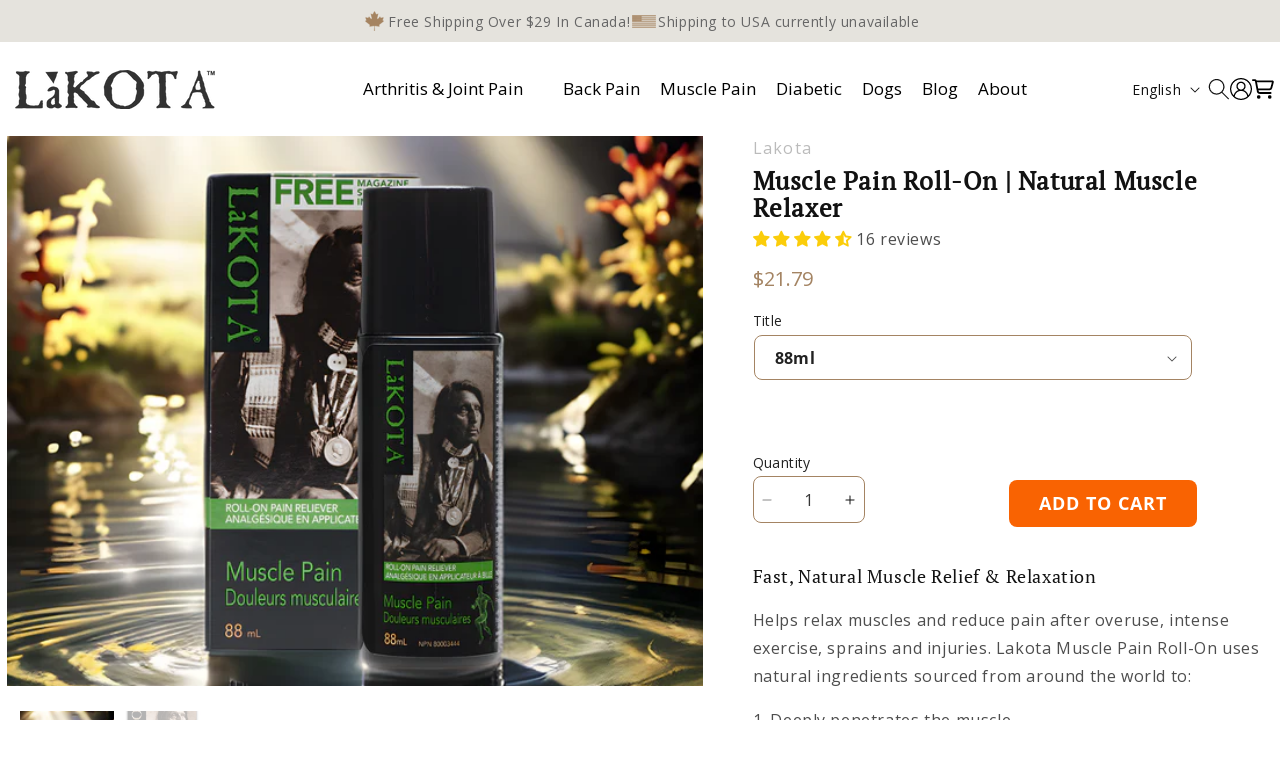

--- FILE ---
content_type: text/css
request_url: https://www.lakotaherbs.com/cdn/shop/t/29/assets/section-footer.css?v=128508402591815199681721813009
body_size: 1529
content:
.footer{border-top:.1rem solid rgba(var(--color-foreground),.08)}.footer:not(.color-scheme-1){border-top:none}.footer__content-top{padding-bottom:5rem;display:block}@media screen and (max-width: 749px){.footer .grid{display:block}.footer-block.grid__item{padding:0;margin:4rem 0;width:100%}.footer-block.grid__item:first-child{margin-top:0}.footer__content-top{padding-bottom:3rem;padding-left:calc(4rem / var(--font-body-scale));padding-right:calc(4rem / var(--font-body-scale))}}@media screen and (min-width: 750px){.footer__content-top .grid{row-gap:6rem;margin-bottom:0}}.footer__content-bottom{border-top:solid .1rem rgba(var(--color-foreground),.08);padding-top:3rem}.footer__content-bottom:only-child{border-top:0}.footer__content-bottom-wrapper{display:flex}@media screen and (max-width: 749px){.footer__content-bottom{flex-wrap:wrap;padding-top:0;padding-left:0;padding-right:0;row-gap:1.5rem}.footer__content-bottom-wrapper{flex-wrap:wrap;row-gap:1.5rem;justify-content:center}.footer__content-bottom.scroll-trigger.animate--slide-in{animation:none;opacity:1;transform:inherit}}.footer__localization:empty+.footer__column--info{align-items:center}@media screen and (max-width: 749px){.footer__localization:empty+.footer__column{padding-top:1.5rem}}.footer__column{width:100%;align-items:flex-end}.footer__column--info{display:flex;flex-direction:column;justify-content:center;align-items:center;padding-left:2rem;padding-right:2rem}@media screen and (min-width: 750px){.footer__column--info{padding-left:0;padding-right:0;align-items:flex-end}}.footer-block:only-child:last-child{text-align:center;max-width:76rem;margin:0 auto}@media screen and (min-width: 750px){.footer-block{display:block;margin-top:0}}.footer-block:empty{display:none}.footer-block--newsletter{display:flex;align-items:flex-end;margin-top:3rem;gap:1rem}.footer-block--newsletter:only-child{margin-top:0}@media screen and (max-width: 749px){.footer-block.footer-block--menu:only-child{text-align:left}}@media screen and (min-width: 750px){.footer-block--newsletter{flex-wrap:nowrap;justify-content:center}}.footer-block__heading{margin-bottom:2rem;margin-top:0;font-size:calc(var(--font-heading-scale) * 1.6rem)}@media screen and (min-width: 990px){.footer-block__heading{font-size:calc(var(--font-heading-scale) * 1.8rem)}}.footer__list-social:empty,.footer-block--newsletter:empty{display:none}.footer__follow-on-shop{display:flex;text-align:center}.footer__list-social.list-social:only-child{justify-content:center}.footer-block__newsletter{text-align:center;flex-grow:1}.newsletter-form__field-wrapper{max-width:36rem}@media screen and (min-width: 750px){.footer-block__newsletter:not(:only-child){text-align:left;margin-right:auto}.footer-block__newsletter:not(:only-child) .footer__newsletter{justify-content:flex-start;margin:0}.footer-block__newsletter:not(:only-child) .newsletter-form__message--success{left:auto}.footer__follow-on-shop{margin-bottom:.4rem}.footer__follow-on-shop:first-child:not(:last-child){justify-content:flex-start;margin-right:auto;text-align:left}.footer__follow-on-shop:not(:first-child):not(:last-child){justify-content:flex-end;text-align:right}}@media screen and (max-width: 749px){.footer-block--newsletter{display:flex;flex-direction:column;flex:1 1 100%;align-items:center;gap:3rem}.footer__list-social.list-social,.footer__follow-on-shop,.footer-block__newsletter{display:flex;justify-content:center}.footer-block__newsletter{flex-direction:column}}@media screen and (min-width: 750px){.footer-block__newsletter+.footer__list-social{margin-top:0}}.footer__localization{display:flex;flex-direction:row;justify-content:center;align-content:center;flex-wrap:wrap;padding:1rem 1rem 0}.footer__localization:empty{display:none}.footer__localization h2{margin:1rem 1rem .5rem;color:rgba(var(--color-foreground),.75)}@media screen and (min-width: 750px){.footer__localization{padding:.4rem 0;justify-content:flex-start}.footer__localization h2{margin:1rem 0 0}}@media screen and (min-width: 750px){.footer__payment{margin-top:1.5rem}}.footer__content-bottom-wrapper--center{justify-content:center}.footer__copyright{text-align:center;margin-top:1.5rem}@media screen and (min-width: 750px){.footer__content-bottom-wrapper:not(.footer__content-bottom-wrapper--center) .footer__copyright{text-align:right}}@keyframes appear-down{0%{opacity:0;margin-top:-1rem}to{opacity:1;margin-top:0}}.footer-block__details-content{margin-bottom:4rem}@media screen and (min-width: 750px){.footer-block__details-content{margin-bottom:0}.footer-block__details-content>p,.footer-block__details-content>li{padding:0}.footer-block:only-child li{display:inline}.footer-block__details-content>li:not(:last-child){margin-right:1.5rem}}.footer-block__details-content .list-menu__item--link,.copyright__content a{color:rgba(var(--color-foreground),.75)}.footer-block__details-content .list-menu__item--active{transition:text-decoration-thickness var(--duration-short) ease;color:rgb(var(--color-foreground))}@media screen and (min-width: 750px){.footer-block__details-content .list-menu__item--link:hover,.copyright__content a:hover{color:rgb(var(--color-foreground));text-decoration:underline;text-underline-offset:.3rem}.footer-block__details-content .list-menu__item--active:hover{text-decoration-thickness:.2rem}}@media screen and (max-width: 989px){.footer-block__details-content .list-menu__item--link{padding-top:1rem;padding-bottom:1rem}}@media screen and (min-width: 750px){.footer-block__details-content .list-menu__item--link{display:inline-block;font-size:1.4rem}.footer-block__details-content>:first-child .list-menu__item--link{padding-top:0}}.footer-block-image{display:flex}.footer-block-image.left{justify-content:flex-start}.footer-block-image.center{justify-content:center}.footer-block-image.right{justify-content:flex-end}@media screen and (max-width: 749px){.footer-block-image,.footer-block-image.left,.footer-block-image.center,.footer-block-image.right{justify-content:center}}.footer-block__image-wrapper{margin-bottom:2rem;overflow:hidden!important}.footer-block__image-wrapper img{display:block;height:auto;max-width:100%}.footer-block__brand-info{text-align:left}.footer-block:only-child .footer-block__brand-info{text-align:center}.footer-block:only-child>.footer-block__brand-info>.footer-block__image-wrapper{margin-left:auto;margin-right:auto}.footer-block-image>img,.footer-block__brand-info>img{height:auto}.footer-block:only-child .footer-block__brand-info .footer__list-social.list-social{justify-content:center}.footer-block__brand-info .footer__list-social.list-social{justify-content:flex-start;margin-left:-1.3rem;margin-right:-1.3rem}.footer-block__details-content .placeholder-svg{max-width:20rem}.copyright__content{font-size:1.1rem}.copyright__content a{color:currentColor;text-decoration:none}.policies{display:inline}.policies li{display:inline-flex;justify-content:center;align-items:center}.policies li:before{content:"\b7";padding:0 .8rem}.policies li a{padding:.6rem 0;display:block}@media screen and (min-width: 750px){.policies li a{padding:0}}@keyframes animateLocalization{0%{opacity:0;transform:translateY(0)}to{opacity:1;transform:translateY(-1rem)}}@supports not (inset: 10px){@media screen and (max-width: 749px){.footer .grid{margin-left:0}}@media screen and (min-width: 750px){.footer__content-top .grid{margin-left:-3rem}.footer__content-top .grid__item{padding-left:3rem}}}footer.footer{border-top:0}.footer__content-top{padding-bottom:40px}.footer-logo-section img{max-width:200px;width:100%}.footer-logo-section p{margin:20px 0 0;font-size:15px;font-weight:400;color:#000;line-height:1.7}h2.footer-block__heading{margin-bottom:20px;font-size:22px;color:#000;font-weight:600;line-height:1.2}.footer-block ul.footer-block__details-content li{margin-right:0;line-height:1}.footer-block ul.footer-block__details-content li a.link{padding:5px 0;font-size:15px;color:#000;font-weight:400;text-decoration:none;transition:all .3s;line-height:1.5}.footer-block ul.footer-block__details-content li a.link:hover{color:#838383}.footer-block ul.footer-block__details-content li:last-child a.link{padding-bottom:0}.footer-block ul.footer-block__details-content li:first-child a.link{padding-top:0}.footer-social-media-section ul.list-social{justify-content:start;gap:15px}.footer__blocks-wrapper .footer-block:nth-child(1),.footer__blocks-wrapper .footer-block:nth-child(5){width:calc(25% - 23px)}.footer__blocks-wrapper .footer-block:nth-child(2),.footer__blocks-wrapper .footer-block:nth-child(3),.footer__blocks-wrapper .footer-block:nth-child(4){width:calc(16.66% - 25px)}.footer__blocks-wrapper{gap:30px}.footer-social-media-section ul.list-social li a.link{padding:0;width:30px;height:30px}.footer-social-media-section ul.list-social li a.link svg.icon{color:#000;transform:unset;transition:all .3s;width:30px;height:30px}.footer-social-media-section ul.list-social li a.link:hover svg{color:#838383}.footer__content-bottom{padding-top:20px;border-top:1px solid #e5e3dd}.footer__content-bottom-main-section{display:flex;align-items:center;justify-content:space-between;gap:20px}.footer__content-bottom-wrapper .footer__copyright{width:100%;margin-top:0;display:flex;align-items:center;justify-content:center;flex-wrap:wrap}.footer__content-bottom-wrapper .footer__copyright .footer__copyright-info{position:relative;padding-right:30px;text-align:left}.footer__content-bottom-wrapper .footer__copyright .footer__copyright-info:before{position:absolute;content:"";background:#000;width:1px;height:15px;padding:0;top:50%;transform:translateY(-50%);right:15px}.footer__content-bottom-wrapper .footer__copyright ul.policies{display:flex;align-items:center}.footer__content-bottom-wrapper .footer__payment{width:100%;margin:0}.footer__content-bottom-wrapper .footer__payment ul.list-payment{justify-content:center}.footer__content-bottom-wrapper .footer__copyright .footer__copyright-info small.copyright__content,.footer__content-bottom-wrapper .footer__copyright ul.policies li a{font-size:14px;color:#000;font-weight:400;line-height:1.5}.footer__content-bottom-wrapper .footer__copyright ul.policies li{position:relative}.footer__content-bottom-wrapper .footer__copyright ul.policies li:not(:first-child){padding-left:30px}.footer__content-bottom-wrapper .footer__copyright ul.policies li:before{position:absolute;content:"";background:#000;width:1px;height:15px;padding:0;top:50%;transform:translateY(-50%);left:15px}.footer__content-bottom-wrapper .footer__copyright ul.policies li:first-child:before{display:none}@media only screen and (max-width: 1270px){h2.footer-block__heading{font-size:18px}}@media only screen and (max-width: 1220px){.footer__content-bottom-wrapper .footer__copyright .footer__copyright-info small.copyright__content,.footer__content-bottom-wrapper .footer__copyright ul.policies li a{font-size:13px}.footer__content-bottom-main-section{gap:8px}.footer__content-bottom-wrapper .footer__copyright .footer__copyright-info{padding-right:20px}.footer__content-bottom-wrapper .footer__copyright .footer__copyright-info:before{right:10px}.footer__content-bottom-wrapper .footer__copyright ul.policies li:not(:first-child){padding-left:20px}.footer__content-bottom-wrapper .footer__copyright ul.policies li:before{left:10px}}@media only screen and (max-width: 1099px){.footer__content-bottom-main-section{flex-direction:column;gap:15px}.footer__blocks-wrapper .footer-block:nth-child(1){width:100%}.footer__blocks-wrapper{row-gap:30px!important}.footer__blocks-wrapper .footer-block:nth-child(5){width:calc(28% - 23px)}.footer__blocks-wrapper .footer-block:nth-child(2),.footer__blocks-wrapper .footer-block:nth-child(3),.footer__blocks-wrapper .footer-block:nth-child(4){width:calc(24% - 23px)}.footer-logo-section.footer-block__logo{max-width:350px;width:100%;margin:0 auto;text-align:center}}@media only screen and (max-width: 989px){.footer__blocks-wrapper{column-gap:15px}.footer__blocks-wrapper .footer-block:nth-child(2),.footer__blocks-wrapper .footer-block:nth-child(3),.footer__blocks-wrapper .footer-block:nth-child(4),.footer__blocks-wrapper .footer-block:nth-child(5){width:calc(24% - 5px)}.footer__content-bottom-wrapper .footer__copyright{gap:10px}.footer__content-bottom-wrapper .footer__copyright{flex-direction:column}.footer__content-bottom-wrapper .footer__copyright .footer__copyright-info{padding-right:0}.footer__content-bottom-wrapper .footer__copyright .footer__copyright-info:before{display:none}}@media only screen and (max-width: 749px){.footer__content-top{padding:0 15px 30px}.footer__blocks-wrapper{margin-bottom:0;display:flex!important;flex-wrap:wrap}.footer__blocks-wrapper .footer-block{margin:0}.footer-block ul.footer-block__details-content{margin-bottom:0}.footer__blocks-wrapper .footer-block:nth-child(2),.footer__blocks-wrapper .footer-block:nth-child(3),.footer__blocks-wrapper .footer-block:nth-child(4),.footer__blocks-wrapper .footer-block:nth-child(5){width:calc(50% - 8px)}.footer__content-bottom{padding-top:15px}.footer__content-bottom-wrapper .footer__column.footer__column--info{padding:0}.footer__content-bottom-wrapper .footer__copyright ul.policies li a{font-size:12px;padding:0;white-space:nowrap}.footer__content-bottom-wrapper .footer__copyright ul.policies li:not(:first-child){padding-left:10px}.footer__content-bottom-wrapper .footer__copyright ul.policies li:before{left:5px}}@media only screen and (max-width: 575px){.footer-logo-section.footer-block__logo{margin:0;text-align:left}.footer__blocks-wrapper .footer-block{width:100%!important}h2.footer-block__heading{margin-bottom:15px}.footer-block ul.footer-block__details-content li a.link{font-size:14px}.footer__content-bottom-wrapper .footer__copyright .footer__copyright-info small.copyright__content{font-size:12px}.footer__content-bottom-wrapper .footer__copyright ul.policies li:not(:first-child){padding-left:0}.footer__content-bottom-wrapper .footer__copyright ul.policies li:before{display:none}.footer__content-bottom-wrapper .footer__copyright ul.policies{display:flex;gap:10px;justify-content:center;flex-wrap:wrap}.footer__content-bottom-wrapper .footer__copyright ul.policies li{justify-content:start}}
/*# sourceMappingURL=/cdn/shop/t/29/assets/section-footer.css.map?v=128508402591815199681721813009 */
